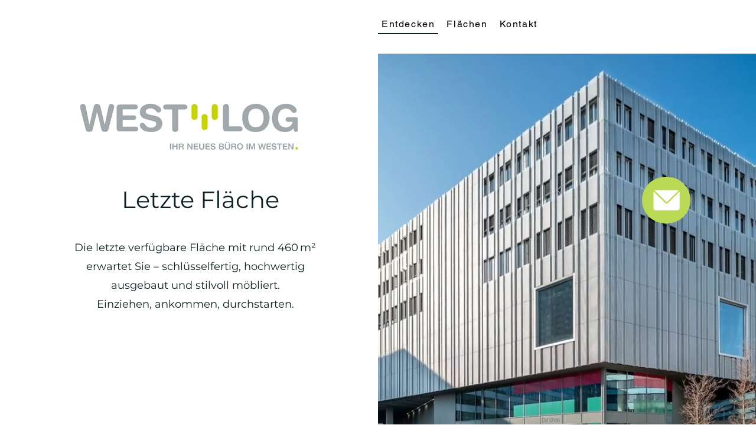

--- FILE ---
content_type: text/css; charset=utf-8
request_url: https://www.west-log.ch/_serverless/pro-gallery-css-v4-server/layoutCss?ver=2&id=comp-ljr9o7du&items=3669_5800_4640%7C3679_1920_1280%7C3483_1500_1000%7C3593_1920_1280%7C3656_1920_1280%7C3440_1920_1280%7C3622_7680_4320%7C3591_1920_1280%7C3458_5516_3103%7C3429_1920_1280%7C3626_1920_1280%7C3614_1550_1017%7C3616_1920_1280%7C3505_1920_1280%7C3699_1920_1280%7C3583_1600_1066%7C3365_1567_1021&container=1875_1280_713_720&options=layoutParams_cropRatio:1.3333333333333333%7ClayoutParams_structure_galleryRatio_value:0%7ClayoutParams_repeatingGroupTypes:%7ClayoutParams_gallerySpacing:0%7CgroupTypes:1%7CnumberOfImagesPerRow:3%7CcollageAmount:0.8%7CtextsVerticalPadding:0%7CtextsHorizontalPadding:0%7CcalculateTextBoxHeightMode:MANUAL%7CtargetItemSize:45%7CcubeRatio:1.3333333333333333%7CexternalInfoHeight:0%7CexternalInfoWidth:0%7CisRTL:false%7CisVertical:false%7CminItemSize:120%7CgroupSize:1%7CchooseBestGroup:true%7CcubeImages:false%7CcubeType:fit%7CsmartCrop:false%7CcollageDensity:1%7CimageMargin:10%7ChasThumbnails:false%7CgalleryThumbnailsAlignment:bottom%7CgridStyle:1%7CtitlePlacement:SHOW_ON_HOVER%7CarrowsSize:23%7CslideshowInfoSize:200%7CimageInfoType:NO_BACKGROUND%7CtextBoxHeight:0%7CscrollDirection:1%7CgalleryLayout:4%7CgallerySizeType:smart%7CgallerySize:45%7CcropOnlyFill:true%7CnumberOfImagesPerCol:1%7CgroupsPerStrip:0%7Cscatter:0%7CenableInfiniteScroll:true%7CthumbnailSpacings:5%7CarrowsPosition:0%7CthumbnailSize:120%7CcalculateTextBoxWidthMode:PERCENT%7CtextBoxWidthPercent:50%7CuseMaxDimensions:false%7CrotatingGroupTypes:%7CfixedColumns:0%7CrotatingCropRatios:%7CgallerySizePx:0%7CplaceGroupsLtr:false
body_size: 53
content:
#pro-gallery-comp-ljr9o7du .pro-gallery-parent-container{ width: 1280px !important; height: 713px !important; } #pro-gallery-comp-ljr9o7du [data-hook="item-container"][data-idx="0"].gallery-item-container{opacity: 1 !important;display: block !important;transition: opacity .2s ease !important;top: 0px !important;left: 0px !important;right: auto !important;height: 713px !important;width: 891px !important;} #pro-gallery-comp-ljr9o7du [data-hook="item-container"][data-idx="0"] .gallery-item-common-info-outer{height: 100% !important;} #pro-gallery-comp-ljr9o7du [data-hook="item-container"][data-idx="0"] .gallery-item-common-info{height: 100% !important;width: 100% !important;} #pro-gallery-comp-ljr9o7du [data-hook="item-container"][data-idx="0"] .gallery-item-wrapper{width: 891px !important;height: 713px !important;margin: 0 !important;} #pro-gallery-comp-ljr9o7du [data-hook="item-container"][data-idx="0"] .gallery-item-content{width: 891px !important;height: 713px !important;margin: 0px 0px !important;opacity: 1 !important;} #pro-gallery-comp-ljr9o7du [data-hook="item-container"][data-idx="0"] .gallery-item-hover{width: 891px !important;height: 713px !important;opacity: 1 !important;} #pro-gallery-comp-ljr9o7du [data-hook="item-container"][data-idx="0"] .item-hover-flex-container{width: 891px !important;height: 713px !important;margin: 0px 0px !important;opacity: 1 !important;} #pro-gallery-comp-ljr9o7du [data-hook="item-container"][data-idx="0"] .gallery-item-wrapper img{width: 100% !important;height: 100% !important;opacity: 1 !important;} #pro-gallery-comp-ljr9o7du [data-hook="item-container"][data-idx="1"].gallery-item-container{opacity: 1 !important;display: block !important;transition: opacity .2s ease !important;top: 0px !important;left: 901px !important;right: auto !important;height: 713px !important;width: 1070px !important;} #pro-gallery-comp-ljr9o7du [data-hook="item-container"][data-idx="1"] .gallery-item-common-info-outer{height: 100% !important;} #pro-gallery-comp-ljr9o7du [data-hook="item-container"][data-idx="1"] .gallery-item-common-info{height: 100% !important;width: 100% !important;} #pro-gallery-comp-ljr9o7du [data-hook="item-container"][data-idx="1"] .gallery-item-wrapper{width: 1070px !important;height: 713px !important;margin: 0 !important;} #pro-gallery-comp-ljr9o7du [data-hook="item-container"][data-idx="1"] .gallery-item-content{width: 1070px !important;height: 713px !important;margin: 0px 0px !important;opacity: 1 !important;} #pro-gallery-comp-ljr9o7du [data-hook="item-container"][data-idx="1"] .gallery-item-hover{width: 1070px !important;height: 713px !important;opacity: 1 !important;} #pro-gallery-comp-ljr9o7du [data-hook="item-container"][data-idx="1"] .item-hover-flex-container{width: 1070px !important;height: 713px !important;margin: 0px 0px !important;opacity: 1 !important;} #pro-gallery-comp-ljr9o7du [data-hook="item-container"][data-idx="1"] .gallery-item-wrapper img{width: 100% !important;height: 100% !important;opacity: 1 !important;} #pro-gallery-comp-ljr9o7du [data-hook="item-container"][data-idx="2"].gallery-item-container{opacity: 1 !important;display: block !important;transition: opacity .2s ease !important;top: 0px !important;left: 1981px !important;right: auto !important;height: 713px !important;width: 1070px !important;} #pro-gallery-comp-ljr9o7du [data-hook="item-container"][data-idx="2"] .gallery-item-common-info-outer{height: 100% !important;} #pro-gallery-comp-ljr9o7du [data-hook="item-container"][data-idx="2"] .gallery-item-common-info{height: 100% !important;width: 100% !important;} #pro-gallery-comp-ljr9o7du [data-hook="item-container"][data-idx="2"] .gallery-item-wrapper{width: 1070px !important;height: 713px !important;margin: 0 !important;} #pro-gallery-comp-ljr9o7du [data-hook="item-container"][data-idx="2"] .gallery-item-content{width: 1070px !important;height: 713px !important;margin: 0px 0px !important;opacity: 1 !important;} #pro-gallery-comp-ljr9o7du [data-hook="item-container"][data-idx="2"] .gallery-item-hover{width: 1070px !important;height: 713px !important;opacity: 1 !important;} #pro-gallery-comp-ljr9o7du [data-hook="item-container"][data-idx="2"] .item-hover-flex-container{width: 1070px !important;height: 713px !important;margin: 0px 0px !important;opacity: 1 !important;} #pro-gallery-comp-ljr9o7du [data-hook="item-container"][data-idx="2"] .gallery-item-wrapper img{width: 100% !important;height: 100% !important;opacity: 1 !important;} #pro-gallery-comp-ljr9o7du [data-hook="item-container"][data-idx="3"]{display: none !important;} #pro-gallery-comp-ljr9o7du [data-hook="item-container"][data-idx="4"]{display: none !important;} #pro-gallery-comp-ljr9o7du [data-hook="item-container"][data-idx="5"]{display: none !important;} #pro-gallery-comp-ljr9o7du [data-hook="item-container"][data-idx="6"]{display: none !important;} #pro-gallery-comp-ljr9o7du [data-hook="item-container"][data-idx="7"]{display: none !important;} #pro-gallery-comp-ljr9o7du [data-hook="item-container"][data-idx="8"]{display: none !important;} #pro-gallery-comp-ljr9o7du [data-hook="item-container"][data-idx="9"]{display: none !important;} #pro-gallery-comp-ljr9o7du [data-hook="item-container"][data-idx="10"]{display: none !important;} #pro-gallery-comp-ljr9o7du [data-hook="item-container"][data-idx="11"]{display: none !important;} #pro-gallery-comp-ljr9o7du [data-hook="item-container"][data-idx="12"]{display: none !important;} #pro-gallery-comp-ljr9o7du [data-hook="item-container"][data-idx="13"]{display: none !important;} #pro-gallery-comp-ljr9o7du [data-hook="item-container"][data-idx="14"]{display: none !important;} #pro-gallery-comp-ljr9o7du [data-hook="item-container"][data-idx="15"]{display: none !important;} #pro-gallery-comp-ljr9o7du [data-hook="item-container"][data-idx="16"]{display: none !important;} #pro-gallery-comp-ljr9o7du .pro-gallery-prerender{height:713px !important;}#pro-gallery-comp-ljr9o7du {height:713px !important; width:1280px !important;}#pro-gallery-comp-ljr9o7du .pro-gallery-margin-container {height:713px !important;}#pro-gallery-comp-ljr9o7du .one-row:not(.thumbnails-gallery) {height:718px !important; width:1290px !important;}#pro-gallery-comp-ljr9o7du .one-row:not(.thumbnails-gallery) .gallery-horizontal-scroll {height:718px !important;}#pro-gallery-comp-ljr9o7du .pro-gallery-parent-container:not(.gallery-slideshow) [data-hook=group-view] .item-link-wrapper::before {height:718px !important; width:1290px !important;}#pro-gallery-comp-ljr9o7du .pro-gallery-parent-container {height:713px !important; width:1280px !important;}